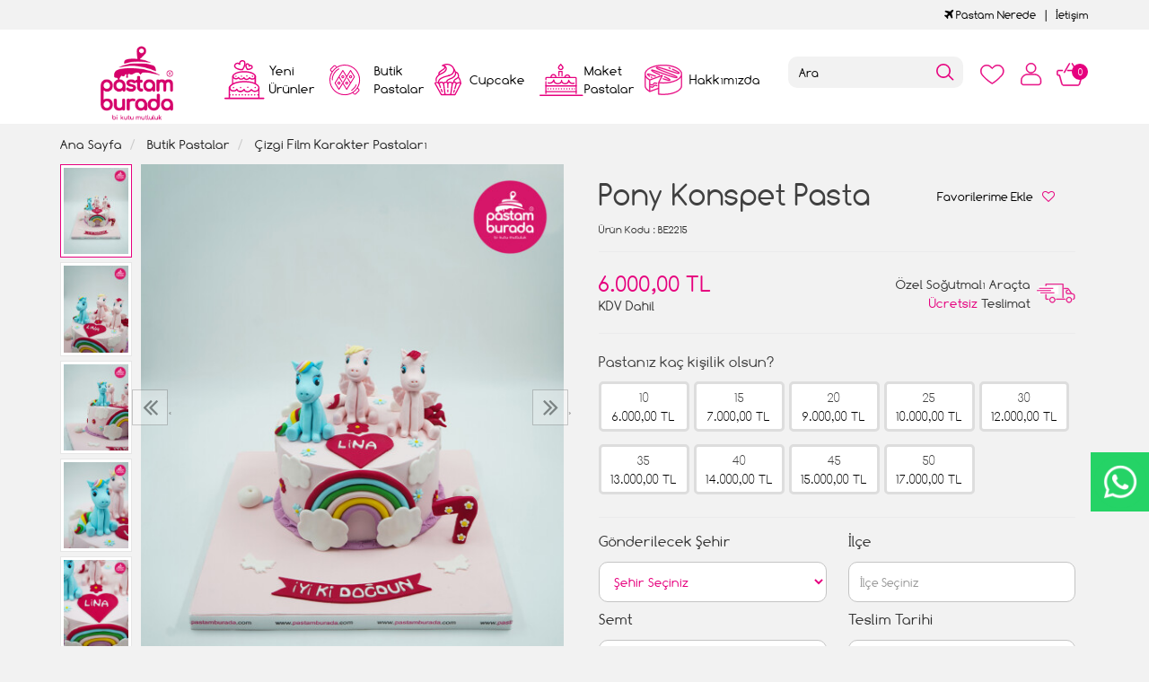

--- FILE ---
content_type: text/html; charset=UTF-8
request_url: https://www.pastamburada.com/pony-konspet-pasta
body_size: 11152
content:
<!DOCTYPE html>
<html lang="tr" dir="ltr">
<head>
<!-- Google Tag Manager -->
<script>(function(w,d,s,l,i){w[l]=w[l]||[];w[l].push({'gtm.start':
new Date().getTime(),event:'gtm.js'});var f=d.getElementsByTagName(s)[0],
j=d.createElement(s),dl=l!='dataLayer'?'&l='+l:'';j.async=true;j.src=
'https://www.googletagmanager.com/gtm.js?id='+i+dl;f.parentNode.insertBefore(j,f);
})(window,document,'script','dataLayer','GTM-KX587LJ');</script>
<!-- End Google Tag Manager -->
<meta charset="utf-8">
<!--[if IE]>
<meta http-equiv="X-UA-Compatible" content="IE=edge">
<![endif]-->
<meta http-equiv="x-ua-compatible" content="ie=edge">
<title>Pony Konspet Pasta</title>
<meta name="description" content="">
<meta name="keywords" content=""/>
<meta name="viewport" content="width=device-width, initial-scale=1.0,maximum-scale=1.0,user-scalable=0">
<meta name="robots" content="index, follow" />
<meta property="og:site_name" content=""/>
<meta property="og:type" content="website"/>
<meta property="og:title" content="Pony Konspet Pasta"/>
<meta property="og:image" content="https://www.pastamburada.com/img/l/3/pony-konspet-pasta-10956.jpg"/><link rel="canonical" href="https://www.pastamburada.com/pony-konspet-pasta"/><meta property="og:url" content="https://www.pastamburada.com/pony-konspet-pasta"/><link rel="shortcut icon" href="/data/files/source/themes/cookie/favicon.png" /><link href="https://fonts.googleapis.com/css?family=Open+Sans:400,400i,600,600i,700,700i&amp;subset=latin-ext" rel="stylesheet">
<link rel="stylesheet" type="text/css" href="/themes/cookie/assets/css-v-1.32.css" />
<meta name="google-site-verification" content="rTkpmW-QG2uGSpOnSkLKpOUiJWmGjJgFGFwQ8HU5qvM" />
</head><body ng-app="vshopApp" ng-controller="vshop">
    
<div id="page">
    <header>
        <div class="header-container">
                        <div class="header-top-bar hidden-xs hidden-sm">
                <div class="container">
                    <div class="row">
                        <div class="col-sm-6">
                        </div>
                        <div class="col-sm-6 text-right permanents">
                            <a href="/service/order/where" class="vikaModal"><i class="fa fa-plane"></i> Pastam Nerede</a><a href="/iletisim">İetişim</a>                        </div>
                    </div>
                </div>
              </div>
            <div class="bg-white">
				<div class="container header-main ">
					<div class="row">
						<div class="col-xs-2 hidden-md hidden-lg header-routes">
							<button type="button" class="btn opener-mm"></button>
						</div>
						<div class="col-xs-2 col-md-2 logo">
							<a href="https://www.pastamburada.com/"><img alt="" src="/data/files/source/themes/cookie/header-logo.png"></a>
						</div>
						<div class="col-md-6" id="apollo-menu">
    <nav id="cavas_menu" class="apollo-megamenu">
        <div class="" role="navigation">
            <div id="apollo-top-menu" class="collapse navbar-collapse">
                <ul class="nav navbar-nav megamenu">
                    <li class="full-width menu1 menu-class"><a href="/yeni-urunler"><span>Yeni Ürünler</span></a></li><li class="parent dropdown full-width menu5 menu-class">
                            <a class="dropdown-toggle has-category" href="/butik-pastalar">
                                <span class="menu-title">Butik Pastalar</span>
                            </a>
                            <div class="dropdown-sub dropdown-menu">
                                <div class="dropdown-menu-inner container"><div class="mega-col-inner"><ul><li><a href="/bebek-pastalari">Bebek Pastaları</a></li><li><a href="/cizgi-film-karakter-pastalari">Çizgi Film Karakter Pastaları</a></li><li><a href="/dis-bugdayi-pastasi">Diş Buğdayı Pastası</a></li><li><a href="/dogum-gunu-pastasi">Doğum Günü Pastaları</a></li><li><a href="/erkek-cocuk-pastalari">Erkek Çocuk Pastaları</a></li><li><a href="/genc-nesil-pastalari">Gençlik Pastaları</a></li><li><a href="/kiz-cocuk-pastalari">Kız Çocuk Pastaları</a></li><li><a href="/naked-cake">Naked Cake</a></li><li><a href="/rakamli-pastalar">Rakamlı Pastalar</a></li><li><a href="/resimli-pastalar-c6au">Resimli Pastalar</a></li><li><a href="/sevgili-pastalari">Sevgili Pastaları</a></li><li><a href="/dugun-nisan-pastalari">Söz Nişan Pastaları</a></li><li><a href="/taraftar-pastalari">Taraftar Pastaları</a></li><li><a href="/yetiskin-pastalari">Yetişkin Pastaları</a></li><li><a href="/yilbasi-pastalari">Yılbaşı Pastaları</a></li><li><a href="/seker-hamurlu-pasta">Şeker Hamurlu Pasta</a></li></ul></div></div>
                            </div>
                        </li><li class="full-width menu3 menu-class"><a href="/cupcake-ve-kurabiyeler"><span>Cupcake</span></a></li><li class="full-width menu4 menu-class"><a href="/maket-pastalar"><span>Maket Pastalar</span></a></li><li class="full-width menu2 menu-class"><a href="/hakkimizda"><span>Hakkımızda</span></a></li>                </ul>
            </div>
        </div>
    </nav>
</div>						<div class="col-xs-6 header-routes pull-right text-right">
							<a href="/user/wishList" class="btn top-icon favIcon hidden-xs hidden-sm"></a>
							<button type="button" class="btn opener-se hidden-md hidden-lg"></button>
							<a href="/user/signin" class="btn top-icon userIcon"></a>							<a href="/cart" class="btn top-icon destop-cart-button">
								<span class="cart-count">0</span>
							</a>
						</div>
						<div class="col-md-2 pull-right p0 mt2 relative mobile-search">
							<form id="search-container" action="">
								<input type="search" name="q" id="search_control" class="search-control form-control" data-lang-placeholder="search">
								<button class="btn search-button" type="submit"></button>
							</form>
						</div>
					</div>
				</div>
            </div>
        </div>
    </header>
    
    <section class="clearfix page-container no-padding">
    <div class="breadcrumbs">
    <div class="container">
        <ul class="breadcrumb" itemscope itemtype="http://schema.org/BreadcrumbList">
            <li class="home"><a href="https://www.pastamburada.com/" data-lang="home"></a></li>
                        <li itemprop="itemListElement" itemscope itemtype="http://schema.org/ListItem">
                <a itemprop="item" href="/butik-pastalar">
                    <span itemprop="name">Butik Pastalar</span>
                </a>
                <meta itemprop="position" content="1" />
            </li>
                        <li itemprop="itemListElement" itemscope itemtype="http://schema.org/ListItem">
                <a itemprop="item" href="/cizgi-film-karakter-pastalari">
                    <span itemprop="name">Çizgi Film Karakter Pastaları</span>
                </a>
                <meta itemprop="position" content="2" />
            </li>
                    </ul>
    </div>
</div>
    <div class="container page-column" itemscope itemtype="http://schema.org/Product">
        <meta itemprop="url" content="https://www.pastamburada.com/pony-konspet-pasta">
        <meta itemprop="image" content="https://www.pastamburada.com/img/l/3/pony-konspet-pasta-10956.jpg">	
        <meta itemprop="mpn" content="BE2215">
        <div itemprop="offers" itemscope itemtype="https://schema.org/Offer">
            <meta itemprop="url" content="https://www.pastamburada.com/pony-konspet-pasta">
            <meta itemprop="price" content="6000">
            <meta itemprop="priceCurrency" content="TRY">
            <meta itemprop="priceValidUntil" content="2026-01-28">
            <link itemprop="availability" href="https://schema.org/InStock">
        </div>
                <div class="row">
            <div class="col-xs-12 col-sm-6 relative">
                <div class="large-image has-thumb" id="prodimageWrapper">
                    <div class="owl-slide owl-carousel owl-nav-dat" data-oslide-conf='{"nav":true,"loop":false,"lazyLoad":true,"dots":false}' data-oslide-responsive='{"0":1}'>
                    <img class="owl-lazy prodimage" data-src="/img/m/3/pony-konspet-pasta-10956.jpg" data-zoom-src="/img/l/3/pony-konspet-pasta-10956.jpg" alt="Pony Konspet Pasta"> <img class="owl-lazy prodimage" data-src="/img/m/3/pony-konspet-pasta-10959.jpg" data-zoom-src="/img/l/3/pony-konspet-pasta-10959.jpg" alt="Pony Konspet Pasta"> <img class="owl-lazy prodimage" data-src="/img/m/3/pony-konspet-pasta-10957.jpg" data-zoom-src="/img/l/3/pony-konspet-pasta-10957.jpg" alt="Pony Konspet Pasta"> <img class="owl-lazy prodimage" data-src="/img/m/3/pony-konspet-pasta-10958.jpg" data-zoom-src="/img/l/3/pony-konspet-pasta-10958.jpg" alt="Pony Konspet Pasta"> <img class="owl-lazy prodimage" data-src="/img/m/3/pony-konspet-pasta-10960.jpg" data-zoom-src="/img/l/3/pony-konspet-pasta-10960.jpg" alt="Pony Konspet Pasta"> <img class="owl-lazy prodimage" data-src="/img/m/3/pony-konspet-pasta-10962.jpg" data-zoom-src="/img/l/3/pony-konspet-pasta-10962.jpg" alt="Pony Konspet Pasta"> <img class="owl-lazy prodimage" data-src="/img/m/3/pony-konspet-pasta-10961.jpg" data-zoom-src="/img/l/3/pony-konspet-pasta-10961.jpg" alt="Pony Konspet Pasta">                     </div>
                    <button type="button" class="hidden-md hidden-lg col-md-4 col-sm-12 col-xs-12 btn btn-add2wishlist " onclick="toggleProductWishList(13073, this);"><i class="fa fa-heart-o"></i></button>
                </div>
                                <div class="clearfix" id="productThumbImages">
                    <div class="owl-pane" data-oslide-conf='{"nav":true}' data-oslide-responsive='{"0":5}'>
                                            <div class="thumb_item imopt_0">
                            <img src="/img/t/3/pony-konspet-pasta-10956.jpg" alt="Pony Konspet Pasta" data-key="0" />
                        </div>
                                            <div class="thumb_item imopt_0">
                            <img src="/img/t/3/pony-konspet-pasta-10959.jpg" alt="Pony Konspet Pasta" data-key="1" />
                        </div>
                                            <div class="thumb_item imopt_0">
                            <img src="/img/t/3/pony-konspet-pasta-10957.jpg" alt="Pony Konspet Pasta" data-key="2" />
                        </div>
                                            <div class="thumb_item imopt_0">
                            <img src="/img/t/3/pony-konspet-pasta-10958.jpg" alt="Pony Konspet Pasta" data-key="3" />
                        </div>
                                            <div class="thumb_item imopt_0">
                            <img src="/img/t/3/pony-konspet-pasta-10960.jpg" alt="Pony Konspet Pasta" data-key="4" />
                        </div>
                                            <div class="thumb_item imopt_0">
                            <img src="/img/t/3/pony-konspet-pasta-10962.jpg" alt="Pony Konspet Pasta" data-key="5" />
                        </div>
                                            <div class="thumb_item imopt_0">
                            <img src="/img/t/3/pony-konspet-pasta-10961.jpg" alt="Pony Konspet Pasta" data-key="6" />
                        </div>
                                        </div>
                </div>
                 
            </div>
            <form method="post" enctype="multipart/form-data" class="col-xs-12 col-sm-6 form-ajaxtocart">
                <input type="hidden" name="id" id="productId" value="13073">
                <input type="hidden" name="attid" id="productAttributeId" value="">
                <div class="product-box">
                    <div class="col-md-12 col-sm-12 col-xs-12">
                        <div class="row">
                            <h1 itemprop="name" class="col-md-8 col-sm-12 col-xs-12">Pony Konspet Pasta</h1>
                            
                            <button type="button" class="hidden-sm hidden-xs col-md-4 col-sm-12 col-xs-12 btn btn-add2wishlist " onclick="toggleProductWishList(13073, this);"><span data-lang="add_my_favorite"></span><i class="fa fa-heart-o"></i></button>
                        </div>
                    </div>
                    <span class="sku" itemprop="sku"><span data-lang="product_sku"></span> : BE2215</span>
                    <div class="product-box-line"></div>
                    <div class="relative">
                                        <div id="product_price" class="col-md-12">
                        <div class="row">
                            <div class="col-md-6 col-sm-6 col-xs-6 price-barr">
                                <span id="ProductPrice" class="price" data-orig="6000" data-money="6000" data-currency="TRY">6.000,00 TL</span>
                                                                <span class="kdvspan">KDV Dahil</span>
                            </div>
                            <div class="col-md-6 col-sm-6 col-xs-6 teslimat">
                                <div>Özel Soğutmalı Araçta<br><span>Ücretsiz</span> Teslimat</div>
                            </div>
                        </div>
                    </div>
                                        </div>
                </div>
                <div class="product-box">
                    <div class="clearfix attribute  firstatt" data-index="0" data-attid="25" data-optid=""><div class="attribute-name">Pastanız kaç kişilik olsun?</div><div class="attribute-option attr-label" ng-class="{true:'',false:'stoktayok'}['1'=='1']" data-id="102">10<br><div class="attr-price" data-orig="6000" data-money="6000" data-currency="TRY">6000 TL</div></div><div class="attribute-option attr-label" ng-class="{true:'',false:'stoktayok'}['1'=='1']" data-id="103">15<br><div class="attr-price" data-orig="7000" data-money="7000" data-currency="TRY">7000 TL</div></div><div class="attribute-option attr-label" ng-class="{true:'',false:'stoktayok'}['1'=='1']" data-id="104">20<br><div class="attr-price" data-orig="9000" data-money="9000" data-currency="TRY">9000 TL</div></div><div class="attribute-option attr-label" ng-class="{true:'',false:'stoktayok'}['1'=='1']" data-id="105">25<br><div class="attr-price" data-orig="10000" data-money="10000" data-currency="TRY">10000 TL</div></div><div class="attribute-option attr-label" ng-class="{true:'',false:'stoktayok'}['1'=='1']" data-id="106">30<br><div class="attr-price" data-orig="12000" data-money="12000" data-currency="TRY">12000 TL</div></div><div class="attribute-option attr-label" ng-class="{true:'',false:'stoktayok'}['1'=='1']" data-id="107">35<br><div class="attr-price" data-orig="13000" data-money="13000" data-currency="TRY">13000 TL</div></div><div class="attribute-option attr-label" ng-class="{true:'',false:'stoktayok'}['1'=='1']" data-id="108">40<br><div class="attr-price" data-orig="14000" data-money="14000" data-currency="TRY">14000 TL</div></div><div class="attribute-option attr-label" ng-class="{true:'',false:'stoktayok'}['1'=='1']" data-id="109">45<br><div class="attr-price" data-orig="15000" data-money="15000" data-currency="TRY">15000 TL</div></div><div class="attribute-option attr-label" ng-class="{true:'',false:'stoktayok'}['1'=='1']" data-id="110">50<br><div class="attr-price" data-orig="17000" data-money="17000" data-currency="TRY">17000 TL</div></div></div>
<div class="product-box-line"></div>
<div class="">
    <div class="row">
		        <div class="col-md-6 col-sm-12 col-xs-12 perso-item">
            <div class="form-group relative">
                <label>Gönderilecek Şehir</label>
                <region-list 
                    name="'meta[deliveryCity]'" 
                    region-id = "''"
                    region-label = "'Gönderilecek Şehir'"
                    placeholder="'Şehir Seçiniz'"
                    group-id="'addtoCartFormRegin_1769014632'"
                    parent-id="'1'"
                    type="'city'"
                    query-params='{"products":"13073"}'>
                </region-list>
            </div>
        </div>
        <div class="col-md-6 col-sm-12 col-xs-12 perso-item">
            <div class="form-group relative">
                <label>İlçe</label>
                <region-list 
                    name="'meta[deliveryTown]'" 
                    region-id = "''"
                    region-label = "'İlçe'"
                    placeholder="'İlçe Seçiniz'"
                    group-id="'addtoCartFormRegin_1769014632'"
                    parent-id=""
                    type="'town'"
                    query-params='{"products":"13073"}'>
                </region-list>
            </div>
        </div>
        <div class="col-md-6 col-sm-12 col-xs-12 perso-item">
            <div class="form-group relative">
                <label>Semt</label>
                <region-list 
                    name="'meta[deliveryDistrict]'" 
                    region-id = "''"
                    region-label = "'Semt'"
                    placeholder="'Semt Seçiniz'"
                    group-id="'addtoCartFormRegin_1769014632'"
                    parent-id=""
                    type="'district'"
                    query-params='{"products":"13073"}'>
                </region-list>
            </div>
        </div>
        <div class="col-md-6 col-sm-12 col-xs-12 perso-item">
            <div class="form-group relative">
                <label>Teslim Tarihi</label>
                <select class="form-control input-small form-personalize-delivery-date required" name="aty[Teslim Tarihi]">
                    <option value=""></option>
                    <option value="2026-01-23" data-idx="2">23 Ocak 2026 - Cuma</option><option value="2026-01-24" data-idx="3">24 Ocak 2026 - Cumartesi</option><option value="2026-01-25" data-idx="4">25 Ocak 2026 - Pazar</option><option value="2026-01-26" data-idx="5">26 Ocak 2026 - Pazartesi</option><option value="2026-01-27" data-idx="6">27 Ocak 2026 - Salı</option><option value="2026-01-28" data-idx="7">28 Ocak 2026 - Çarşamba</option><option value="2026-01-29" data-idx="8">29 Ocak 2026 - Perşembe</option><option value="2026-01-30" data-idx="9">30 Ocak 2026 - Cuma</option><option value="2026-01-31" data-idx="10">31 Ocak 2026 - Cumartesi</option><option value="2026-02-01" data-idx="11">01 Şubat 2026 - Pazar</option><option value="2026-02-02" data-idx="12">02 Şubat 2026 - Pazartesi</option><option value="2026-02-03" data-idx="13">03 Şubat 2026 - Salı</option><option value="2026-02-04" data-idx="14">04 Şubat 2026 - Çarşamba</option><option value="2026-02-05" data-idx="15">05 Şubat 2026 - Perşembe</option><option value="2026-02-06" data-idx="16">06 Şubat 2026 - Cuma</option><option value="2026-02-07" data-idx="17">07 Şubat 2026 - Cumartesi</option><option value="2026-02-08" data-idx="18">08 Şubat 2026 - Pazar</option><option value="2026-02-09" data-idx="19">09 Şubat 2026 - Pazartesi</option><option value="2026-02-10" data-idx="20">10 Şubat 2026 - Salı</option><option value="2026-02-11" data-idx="21">11 Şubat 2026 - Çarşamba</option><option value="2026-02-12" data-idx="22">12 Şubat 2026 - Perşembe</option><option value="2026-02-13" data-idx="23">13 Şubat 2026 - Cuma</option><option value="2026-02-14" data-idx="24">14 Şubat 2026 - Cumartesi</option><option value="2026-02-15" data-idx="25">15 Şubat 2026 - Pazar</option><option value="2026-02-16" data-idx="26">16 Şubat 2026 - Pazartesi</option><option value="2026-02-17" data-idx="27">17 Şubat 2026 - Salı</option><option value="2026-02-18" data-idx="28">18 Şubat 2026 - Çarşamba</option><option value="2026-02-19" data-idx="29">19 Şubat 2026 - Perşembe</option><option value="2026-02-20" data-idx="30">20 Şubat 2026 - Cuma</option><option value="2026-02-21" data-idx="31">21 Şubat 2026 - Cumartesi</option>                </select>
            </div>
        </div>
        <div class="col-md-6 col-sm-12 col-xs-12 perso-item">
            <div class="form-group relative">
                <label>Teslim Saati</label>
                <select class="form-control input-small form-personalize-delivery-time required" name="aty[Teslim Saati]">
                    <option value=""></option>
					<option value="12:00 - 17:00">12:00 ile 17:00 Arası</option>
                    <option value="12:00 - 14:00" disabled>12:00 ile 14:00 Arası</option>
                    <option value="14:00 - 16:00" disabled>14:00 ile 16:00 Arası</option>
                    <option value="16:00 - 19:00" disabled>16:00 ile 19:00 Arası</option>
                    <!-- <option value="Gün içinde Teslim">Gün içi teslimat</option> -->
                </select>
            </div>
        </div>
                <div class="col-sm-12 col-xs-12 perso-item">
            <div class="form-group relative">
                <label>Ürün İçeriği</label>
                <select class="form-control input-small" name="aty[4233]"><option></option><option>Fıstık Çikolata</option><option>Kestane Çikolata</option><option>Krokan Çikolata</option><option>Muz Çikolata</option><option>Çilek Muz Çikolata</option><option>Frambuaz Çikolatalı</option><option>Mevsim Meyveli</option><option>Muz Krokan Çikolata</option><option>Sadece Çikolatalı-Ganaj</option><option>Muz Fıstık Çikolata</option><option>Fındık Çikolata</option><option>Oreo Çilek Çikolata</option><option>Çikolata Profiterol</option></select>            </div>
        </div>
                <div class="col-sm-12 col-xs-12 perso-item">
            <div class="form-group relative">
                <label>Ürün Yazısı</label>
                <input type="text" class="form-control input-small" maxlength="100" max-length="100" name="aty[4232]" placeholder="İyi ki doğdun Burak" />            </div>
        </div>
        	</div>
</div>
                    <div id="addToCartWrap" class="col-md-12 ">
                        <div class="row">
                            <div class="order-date-div pull-left col-md-4 col-sm-12 col-xs-12">
								Bu pastayı <span>2 gün</span> önceden<br>sipariş edebilirsiniz.                            </div>
                            <button type="button" name="add" class="btn btn-add2cart pull-right" data-lang="add_to_cart"></button>
                            <div class="quantity_wanted_p pull-right q-cart" id="product-quantity-wrap">
                                <label>Adet</label>
                                <div class="quantity">
                                    <input type="text" name="quantity" class="number" id="quantity-detail" value="1" data-min="1" data-increase="1" />
                                    <button type="button" class="plus"  onclick="setQuantity(this)" data-target="#quantity-detail" data-type="+">+</button>
                                    <button type="button" class="minus" onclick="setQuantity(this)" data-target="#quantity-detail" data-type="-">-</button>
                                </div>
                            </div>
                        </div>
                    </div>
                    <div id="productNoneStock" class="alert alert-danger hidden">
                        <span class="pull-left" data-lang="product_none_stock"></span>
                        <button type="button" id="rememberStockButton" class="btn btn-primary pull-right vikaModal" data-url="/product/reminderStock/13073" data-lang="add_to_request_remember"></button>
                        <div class="clearfix"></div>
                    </div>
                                        <div class="product-box-line"></div>
                    <div class="row">
                        <div class="col-sm-12 text-right">
                            <ul class="product-share">
                                <li><a href="/service/advice/product/13073" rel="nofollow" class="email vikaModal"><i class="fa fa-envelope"></i></a></li>
                                <li><a href="https://www.facebook.com/sharer/sharer.php?u=https%3A%2F%2Fwww.pastamburada.com%2Fpony-konspet-pasta&display=popup" rel="nofollow" class="facebook vikaPopup"><i class="fa fa-facebook"></i></a></li>
                                <li><a href="https://twitter.com/intent/tweet?text=Pony+Konspet+Pasta&url=https%3A%2F%2Fwww.pastamburada.com%2Fpony-konspet-pasta" rel="nofollow" class="twitter vikaPopup"><i class="fa fa-twitter"></i></a></li>
                                <li><a href="https://pinterest.com/pin/create/button/?url=https%3A%2F%2Fwww.pastamburada.com%2Fpony-konspet-pasta&media=%2Fimg%2Fl%2F3%2Fpony-konspet-pasta-10956.jpg&descriptionPony+Konspet+Pasta" rel="nofollow" class="pinterest vikaPopup"><i class="fa fa-pinterest"></i></a></li>
                            </ul>
                        </div>
                    </div>
                                    </div>
                            </form>
        </div>
        <div class="col-md-12 col-sm-12 col-xs-12 detail-box comment-box" style="max-height: 470px;overflow: hidden;">
    <div class="col-md-12 col-sm-12 col-xs-12 relative">
        <div class="row">
            <h2 class="page-subheader" id="productCommentsTitle">
                <span data-lang="comments"></span>
            </h2> 
        </div>
    </div>

    <div class="vshop-template" id="productCommentsBlock" data-instance="angularComments" data-callback="_commentLoaded" data-target="#tmpl-comments"></div>
    <script type="text/ng-template" id="tmpl-comments">
        <div ng-show="!_ready">
            <div class="x-loader"></div>
        </div>
        <div ng-show="_ready">
            <div class="spr-summary" itemscope itemtype="http://data-vocabulary.org/Review-aggregate">
                <meta itemprop="votes" content="{{total}}">
                <meta itemprop="average" content="{{avg}}">
                <meta itemprop="best" content="5">
                <meta itemprop="worst" content="1">
                <span ng-if="total==0" data-lang="no_comments_yet"></span>
            </div>
            <div class="clearfix"></div>
            <div ng-repeat="item in comments" class="comment-item">
                <div class="comment-item-header">
                    <img src="/themes/cookie/assets/images/comment-profile.png" alt="">
                    <span class="c-title">{{item.customer_name}}</span>
                    <span class="vpr-rating" data-rate-value="{{item.point}}"></span>
                </div>
                <div class="comment-item-text">
                    {{item.title}}<br><br>{{item.comment}}
                </div>
                <div ng-repeat="child in item.childs" style="padding-left:60px">
                    <hr>
                    <div><b>{{child.customer_name}}</b></div>
                    {{child.comment}}
                </div>
            </div>
            <div class="clearfix"></div>
            <div ng-if="total > length">
                <button href="" class="btn" ng-click="_setConfig({reload: true, url:'/product/comments/13073?start=' + (start - length)});_load();" ng-disabled="start <= 0"><i class="fa fa-arrow-left"></i> <span data-lang="prev"></span></button> &nbsp; &nbsp;
                <button href="" class="btn" ng-click="_setConfig({reload: true, url:'/product/comments/13073?start=' + (start + length)});_load();" ng-disabled="total <= start + length"><span data-lang="next"></span> <i class="fa fa-arrow-right"></i></button>
            </div>
            
            <span ng-if="total > 2" class="morecomment">Daha fazla yorum...</span>
        </div>
    </script>
    <div class="col-md-12 col-sm-12 col-xs-12 comment-btn">
        <div class="row">
            <button type="button" class="btn vikaModal" data-lang="write_a_comment" data-url="/product/addComment/13073"></button>
        </div>
    </div>
</div><div class="col-md-12 related">
    <div class="row">
        <h2 class="page-subheader" data-lang="related_products"></h2>
        <div class="owl-carousel owl-slide" data-oslide-conf='{"nav":true,"loop":true,"lazyLoad":true}' data-oslide-responsive='{"0":2,"768":3,"1120":4}'>
            <div class="product-featured-item">
    <div class="product-wrapper" data-id="14033">
        <div class="product-icon-freeship hidden-sm hidden-xs"><span class="freeship-icon"></span><span data-lang="free_shipping"></span></div>        <div class="product-image">
            <img class="featured-image owl-lazy" data-src="/img/s/4/super-kahraman-konsept-tasarim-pasta-15057.jpg" alt="Süper Kahraman Konsept Tasarım Pasta" />        </div>
        <div class="product-content">
            <a href="/super-kahraman-konsept-tasarim-pasta" class="product-title">Süper Kahraman Konsept Tasarım Pasta</a>
            <div class="product-price">
                <span class="price" data-money="5000" data-currency="1"></span>
                                <a href="/super-kahraman-konsept-tasarim-pasta" class="addCartList"></a>
            </div>
            <div class="product-icon-freeship hidden-md hidden-lg"><span class="freeship-icon"></span><span data-lang="free_shipping"></span></div>        </div>
    </div>
</div><div class="product-featured-item">
    <div class="product-wrapper" data-id="11392">
        <div class="product-icon-freeship hidden-sm hidden-xs"><span class="freeship-icon"></span><span data-lang="free_shipping"></span></div>        <div class="product-image">
            <img class="featured-image owl-lazy" data-src="/img/s/1/cizgi-film-konsept-pasta-3144.jpg" alt="Çizgi Film Konsept Pasta" />        </div>
        <div class="product-content">
            <a href="/cizgi-film-konsept-pasta" class="product-title">Çizgi Film Konsept Pasta</a>
            <div class="product-price">
                <span class="price" data-money="9000" data-currency="1"></span>
                                <a href="/cizgi-film-konsept-pasta" class="addCartList"></a>
            </div>
            <div class="product-icon-freeship hidden-md hidden-lg"><span class="freeship-icon"></span><span data-lang="free_shipping"></span></div>        </div>
    </div>
</div><div class="product-featured-item">
    <div class="product-wrapper" data-id="13034">
        <div class="product-icon-freeship hidden-sm hidden-xs"><span class="freeship-icon"></span><span data-lang="free_shipping"></span></div>        <div class="product-image">
            <img class="featured-image owl-lazy" data-src="/img/s/3/grizzy-ve-lemmingler-konsept-pasta-10790.jpg" alt="Grizzy ve Lemmingler Konsept Pasta" />        </div>
        <div class="product-content">
            <a href="/grizzy-ve-lemmingler-konsept-pasta" class="product-title">Grizzy ve Lemmingler Konsept Pasta</a>
            <div class="product-price">
                <span class="price" data-money="6000" data-currency="1"></span>
                                <a href="/grizzy-ve-lemmingler-konsept-pasta" class="addCartList"></a>
            </div>
            <div class="product-icon-freeship hidden-md hidden-lg"><span class="freeship-icon"></span><span data-lang="free_shipping"></span></div>        </div>
    </div>
</div><div class="product-featured-item">
    <div class="product-wrapper" data-id="12653">
        <div class="product-icon-freeship hidden-sm hidden-xs"><span class="freeship-icon"></span><span data-lang="free_shipping"></span></div>        <div class="product-image">
            <img class="featured-image owl-lazy" data-src="/img/s/2/plants-vs-zombies-konsept-pasta-9037.jpg" alt="Plants vs Zombies Konsept Pasta" />        </div>
        <div class="product-content">
            <a href="/plants-vs-zombies-konsept-pasta" class="product-title">Plants vs Zombies Konsept Pasta</a>
            <div class="product-price">
                <span class="price" data-money="6500" data-currency="1"></span>
                                <a href="/plants-vs-zombies-konsept-pasta" class="addCartList"></a>
            </div>
            <div class="product-icon-freeship hidden-md hidden-lg"><span class="freeship-icon"></span><span data-lang="free_shipping"></span></div>        </div>
    </div>
</div><div class="product-featured-item">
    <div class="product-wrapper" data-id="11129">
        <div class="product-icon-freeship hidden-sm hidden-xs"><span class="freeship-icon"></span><span data-lang="free_shipping"></span></div>        <div class="product-image">
            <img class="featured-image owl-lazy" data-src="/img/s/1/lego-model-konsept-pasta-1925.jpg" alt="Lego Model Konsept Pasta" />        </div>
        <div class="product-content">
            <a href="/lego-model-konsept-pasta" class="product-title">Lego Model Konsept Pasta</a>
            <div class="product-price">
                <span class="price" data-money="5000" data-currency="1"></span>
                                <a href="/lego-model-konsept-pasta" class="addCartList"></a>
            </div>
            <div class="product-icon-freeship hidden-md hidden-lg"><span class="freeship-icon"></span><span data-lang="free_shipping"></span></div>        </div>
    </div>
</div><div class="product-featured-item">
    <div class="product-wrapper" data-id="13671">
        <div class="product-icon-freeship hidden-sm hidden-xs"><span class="freeship-icon"></span><span data-lang="free_shipping"></span></div>        <div class="product-image">
            <img class="featured-image owl-lazy" data-src="/img/s/3/minecraft-konsept-pasta-13639.jpg" alt="Minecraft Konsept Pasta" />        </div>
        <div class="product-content">
            <a href="/minecraft-konsept-pasta-tbs9" class="product-title">Minecraft Konsept Pasta</a>
            <div class="product-price">
                <span class="price" data-money="5000" data-currency="1"></span>
                                <a href="/minecraft-konsept-pasta-tbs9" class="addCartList"></a>
            </div>
            <div class="product-icon-freeship hidden-md hidden-lg"><span class="freeship-icon"></span><span data-lang="free_shipping"></span></div>        </div>
    </div>
</div><div class="product-featured-item">
    <div class="product-wrapper" data-id="10743">
        <div class="product-icon-freeship hidden-sm hidden-xs"><span class="freeship-icon"></span><span data-lang="free_shipping"></span></div>        <div class="product-image">
            <img class="featured-image owl-lazy" data-src="/img/s/1/ari-pasta-1423.jpg" alt="Arı Pasta" />        </div>
        <div class="product-content">
            <a href="/ari-pasta" class="product-title">Arı Pasta</a>
            <div class="product-price">
                <span class="price" data-money="6500" data-currency="1"></span>
                                <a href="/ari-pasta" class="addCartList"></a>
            </div>
            <div class="product-icon-freeship hidden-md hidden-lg"><span class="freeship-icon"></span><span data-lang="free_shipping"></span></div>        </div>
    </div>
</div><div class="product-featured-item">
    <div class="product-wrapper" data-id="10751">
        <div class="product-icon-freeship hidden-sm hidden-xs"><span class="freeship-icon"></span><span data-lang="free_shipping"></span></div>        <div class="product-image">
            <img class="featured-image owl-lazy" data-src="/img/s/1/simsek-mekkuin-pasta-1431.jpg" alt="Şimşek Mcqueen Pasta" />        </div>
        <div class="product-content">
            <a href="/simsek-mekkuin-pasta-q9m7" class="product-title">Şimşek Mcqueen Pasta</a>
            <div class="product-price">
                <span class="price" data-money="8500" data-currency="1"></span>
                                <a href="/simsek-mekkuin-pasta-q9m7" class="addCartList"></a>
            </div>
            <div class="product-icon-freeship hidden-md hidden-lg"><span class="freeship-icon"></span><span data-lang="free_shipping"></span></div>        </div>
    </div>
</div><div class="product-featured-item">
    <div class="product-wrapper" data-id="11220">
        <div class="product-icon-freeship hidden-sm hidden-xs"><span class="freeship-icon"></span><span data-lang="free_shipping"></span></div>        <div class="product-image">
            <img class="featured-image owl-lazy" data-src="/img/s/1/prenses-tacli-pasta-2326.jpg" alt="Prenses Taçlı Pasta" />        </div>
        <div class="product-content">
            <a href="/prenses-tacli-pasta-k92r" class="product-title">Prenses Taçlı Pasta</a>
            <div class="product-price">
                <span class="price" data-money="6500" data-currency="1"></span>
                                <a href="/prenses-tacli-pasta-k92r" class="addCartList"></a>
            </div>
            <div class="product-icon-freeship hidden-md hidden-lg"><span class="freeship-icon"></span><span data-lang="free_shipping"></span></div>        </div>
    </div>
</div><div class="product-featured-item">
    <div class="product-wrapper" data-id="13744">
        <div class="product-icon-freeship hidden-sm hidden-xs"><span class="freeship-icon"></span><span data-lang="free_shipping"></span></div>        <div class="product-image">
            <img class="featured-image owl-lazy" data-src="/img/s/3/kuromi-konsept-tasarim-pasta-13939.jpg" alt="Kuromi Konsept Tasarım Pasta" />        </div>
        <div class="product-content">
            <a href="/kuromi-konsept-tasarim-pasta" class="product-title">Kuromi Konsept Tasarım Pasta</a>
            <div class="product-price">
                <span class="price" data-money="6500" data-currency="1"></span>
                                <a href="/kuromi-konsept-tasarim-pasta" class="addCartList"></a>
            </div>
            <div class="product-icon-freeship hidden-md hidden-lg"><span class="freeship-icon"></span><span data-lang="free_shipping"></span></div>        </div>
    </div>
</div><div class="product-featured-item">
    <div class="product-wrapper" data-id="11337">
        <div class="product-icon-freeship hidden-sm hidden-xs"><span class="freeship-icon"></span><span data-lang="free_shipping"></span></div>        <div class="product-image">
            <img class="featured-image owl-lazy" data-src="/img/s/1/panda-konsept-pasta-2919.jpg" alt="Panda Konsept Pasta" />        </div>
        <div class="product-content">
            <a href="/panda-konsept-pasta" class="product-title">Panda Konsept Pasta</a>
            <div class="product-price">
                <span class="price" data-money="6000" data-currency="1"></span>
                                <a href="/panda-konsept-pasta" class="addCartList"></a>
            </div>
            <div class="product-icon-freeship hidden-md hidden-lg"><span class="freeship-icon"></span><span data-lang="free_shipping"></span></div>        </div>
    </div>
</div><div class="product-featured-item">
    <div class="product-wrapper" data-id="11368">
        <div class="product-icon-freeship hidden-sm hidden-xs"><span class="freeship-icon"></span><span data-lang="free_shipping"></span></div>        <div class="product-image">
            <img class="featured-image owl-lazy" data-src="/img/s/1/minnie-mouse-konsept-pasta-3049.jpg" alt="Minnie Mouse Konsept Pasta" />        </div>
        <div class="product-content">
            <a href="/minnie-mouse-konsept-pasta" class="product-title">Minnie Mouse Konsept Pasta</a>
            <div class="product-price">
                <span class="price" data-money="6500" data-currency="1"></span>
                                <a href="/minnie-mouse-konsept-pasta" class="addCartList"></a>
            </div>
            <div class="product-icon-freeship hidden-md hidden-lg"><span class="freeship-icon"></span><span data-lang="free_shipping"></span></div>        </div>
    </div>
</div><div class="product-featured-item">
    <div class="product-wrapper" data-id="10792">
        <div class="product-icon-freeship hidden-sm hidden-xs"><span class="freeship-icon"></span><span data-lang="free_shipping"></span></div>        <div class="product-image">
            <img class="featured-image owl-lazy" data-src="/img/s/1/elsa-pasta-1473.jpg" alt="Elsa Pasta" />        </div>
        <div class="product-content">
            <a href="/elsa-pasta" class="product-title">Elsa Pasta</a>
            <div class="product-price">
                <span class="price" data-money="5000" data-currency="1"></span>
                                <a href="/elsa-pasta" class="addCartList"></a>
            </div>
            <div class="product-icon-freeship hidden-md hidden-lg"><span class="freeship-icon"></span><span data-lang="free_shipping"></span></div>        </div>
    </div>
</div><div class="product-featured-item">
    <div class="product-wrapper" data-id="12804">
        <div class="product-icon-freeship hidden-sm hidden-xs"><span class="freeship-icon"></span><span data-lang="free_shipping"></span></div>        <div class="product-image">
            <img class="featured-image owl-lazy" data-src="/img/s/2/sonic-konsept-pasta-9743.jpg" alt="Sonic Konsept Pasta" />        </div>
        <div class="product-content">
            <a href="/sonic-konsept-pasta-shht" class="product-title">Sonic Konsept Pasta</a>
            <div class="product-price">
                <span class="price" data-money="6000" data-currency="1"></span>
                                <a href="/sonic-konsept-pasta-shht" class="addCartList"></a>
            </div>
            <div class="product-icon-freeship hidden-md hidden-lg"><span class="freeship-icon"></span><span data-lang="free_shipping"></span></div>        </div>
    </div>
</div><div class="product-featured-item">
    <div class="product-wrapper" data-id="11725">
        <div class="product-icon-freeship hidden-sm hidden-xs"><span class="freeship-icon"></span><span data-lang="free_shipping"></span></div>        <div class="product-image">
            <img class="featured-image owl-lazy" data-src="/img/s/1/kaptan-amerika-tasarim-pasta-4743.jpg" alt="Kaptan Amerika Tasarım Pasta" />        </div>
        <div class="product-content">
            <a href="/kaptan-amerika-tasarim-pasta" class="product-title">Kaptan Amerika Tasarım Pasta</a>
            <div class="product-price">
                <span class="price" data-money="6500" data-currency="1"></span>
                                <a href="/kaptan-amerika-tasarim-pasta" class="addCartList"></a>
            </div>
            <div class="product-icon-freeship hidden-md hidden-lg"><span class="freeship-icon"></span><span data-lang="free_shipping"></span></div>        </div>
    </div>
</div><div class="product-featured-item">
    <div class="product-wrapper" data-id="11178">
        <div class="product-icon-freeship hidden-sm hidden-xs"><span class="freeship-icon"></span><span data-lang="free_shipping"></span></div>        <div class="product-image">
            <img class="featured-image owl-lazy" data-src="/img/s/1/renkli-sekerler-temali-pasta-2062.jpg" alt="Renkli Şekerler Temalı Pasta" />        </div>
        <div class="product-content">
            <a href="/renkli-sekerler-temali-pasta" class="product-title">Renkli Şekerler Temalı Pasta</a>
            <div class="product-price">
                <span class="price" data-money="5500" data-currency="1"></span>
                                <a href="/renkli-sekerler-temali-pasta" class="addCartList"></a>
            </div>
            <div class="product-icon-freeship hidden-md hidden-lg"><span class="freeship-icon"></span><span data-lang="free_shipping"></span></div>        </div>
    </div>
</div>        </div>
    </div>
</div>    </div>
</section>
<footer id="footer" role="contentinfo" class="footer-container">
    <div class="footer-top">
    <div class="container">
        <div class="row">
            <div class="col-md-4">
                <div id="social_block" class="social_block">
                    <h4 class="title_block" data-lang="follow_us"></h4>
                    <div class="block_content">
                        <ul class="social-links clearfix">
                            <li class="facebook">
                                <a target="_blank" href="https://www.facebook.com/pastamburadacom">
                                    <img class="lazy" data-original="/themes/cookie/assets/images/sosyal1.png" alt="">
                                </a>
                            </li>
                            <li class="twitter">
                                <a target="_blank" href="https://www.instagram.com/pastamburada/">
                                    <img  class="lazy" data-original="/themes/cookie/assets/images/sosyal2.png" alt="">
                                </a>
                            </li>
                            <li class="instagram">
                                <a target="_blank" href="https://twitter.com/pastamburada">
                                    <img  class="lazy" data-original="/themes/cookie/assets/images/sosyal3.png" alt="">
                                </a>
                            </li>
                            <li class="youtube">
                                <a target="_blank" href="https://www.youtube.com/pastamburada">
                                    <img  class="lazy" data-original="/themes/cookie/assets/images/sosyal4.png" alt="">
                                </a>
                            </li>
                        </ul>
                    </div>
                </div>
            </div>
            <div class="col-sm-8">
                <h4 class="title_block col-md-4" data-lang="newsletter_description"></h4>
                <div id="newsletter_block" class="col-md-8">
                    <div class="block_content">
                        <form class="form_newsletter" action="" method="post" id="mc-embedded-subscribe-form"
                            name="mc-embedded-subscribe-form" onsubmit="return saveNewsletter();">
                            <input type="email" value="" data-lang-placeholder="save_newsletter" name="email" class="newsletter-input form-control">
                            <button id="subscribe" class="button_mini btn pink-button" type="submit" data-lang="newsletter_subs"></button>
                        </form>
                    </div>
                </div>
            </div>
        </div>
    </div>
</div>
<div class="footer-center">
    <div class="container">
        <div class="row">
            <div class="col-md-2 col-sm-12 hidden-sm hidden-xs">
                <img  class="lazy" data-original="/data/files/source/themes/cookie/logo-beyaz.png" alt="">
            </div>
            <div class="col-md-10 col-sm-12">
                <div class="row">
                    <div class="col-md-3 col-sm-3 col-xs-12">
                        <div class="footer-block v-accordion">
                            <h4 class="title_block v-accordion-title">Bilgi</h4>
                            <div class="block_content v-accordion-content">
                                <ul class="footer-links">
                                    <li><a href="/iletisim">İletişim</a></li>			
                                    <li><a href="/cayma-hakki">Cayma Hakkı</a></li>			
                                    <li><a href="/gizlilik-guvenlik-politikasi">Gizlilik - Güvenlik Politiakası</a></li>
                                    <li><a href="/service/advice/general" class="vikaModal">Davet Gönder</a></li>
                                </ul>
                            </div>
                        </div>
                    </div>
                    <div class="col-md-3 col-sm-3 col-xs-12">
                        <div class="footer-block v-accordion">
                            <h4 class="title_block v-accordion-title">HESABIM</h4>
                            <div class="block_content v-accordion-content">
                                <ul class="footer-links">
                                    <li><a href="/user">Hesabım</a></li>			
                                    <li><a href="/user/orders">Siparişlerim</a></li>
                                    <li><a href="/service/order/where" class="vikaModal">Kargom Nerede</a></li>
                                    <li><a href="/user/wishList">Favori Listem</a></li>		
                                </ul>
                            </div>
                        </div>
                    </div>
                </div>
            </div>
        </div>
    </div>
</div>
<div class="footer-top footer-end">
    <div class="container">
        <div class="row">
            <div class="col-sm-12">
                <div class="col-md-6 pull-left">
                    <span>(c) 2021 Pastamburada.com</span>
                    <a href="/gizlilik-guvenlik-politikasi">Gizlilik</a>
                    <a href="/iletisim">İletişim</a>
                    <a href="/cayma-hakki">Cayma Hakkı</a>
                </div>
                <div class="col-md-6">
                    <img class="pull-right lazy" data-original="/data/files/source/themes/cookie/banks.png" alt="">
                </div>
            </div>
        </div>
    </div>
</div>    <div class="footer-copyright">
        <div class="container">
            <div class="row">
                <div class="col-xs-12 ltr text-right powered">
                    <p>Bu site <a target="_blank" rel="nofollow" href="http://www.vikaon.com">Vikaon E-Ticaret sistemleri</a> ile hazırlanmıştır.</p>
                </div>
            </div>
        </div>
    </div>
</footer>
    
<a href="https://api.whatsapp.com/send?l=tr&phone=905325676890&text=Merhaba+BE2215+%C3%BCr%C3%BCn%C3%BC+hakk%C4%B1nda+bilgi+almak+istiyorum" class="whatsapp">
    Canlı<br>Destek
</a>

</div><!-- #page -->
<section id="off-canvas-nav" class="apollo-megamenu">
    <div class="close-canvas-nav"><i class="fa fa-close"></i></div>
    <nav class="offcanvas-mainnav"></nav>
</section>
<section id="catalog-filters-nav" class="catalog-filters-nav">
    <div class="catalog-filters-close"><i class="fa fa-close"></i></div>
    <nav class="catalag-filters-mainnav"></nav>
</section>
<div id="loading" class="loading_site"></div>
<script type="text/javascript">
var $_v = {
    h : "https://www.pastamburada.com/",
    c : {"id":null,"group":1,"groupIsCurrent":0,"isWholeSale":false,"visitorId":"g.1769014632-6971056886484-T7FD-DAW9-MBSI","userName":null,"firstName":null,"lastName":null,"email":null,"mobilePhone":null,"otherPhone":null,"cargoPaymentType":null,"registerType":null,"giftPoint":null,"compareList":[],"wishList":[],"orderCount":0,"notifyCount":0,"notifyTime":0,"priceField":null,"currency":null,"salesMan":null,"balanceCurrent":0,"credit":0,"redirectUrl":null,"adminId":0,"headers":[]},
    siteUrl : "/",
    theme : "/themes/cookie/",
    currency : "TL",
    currencyCode : "TRY",
    languageCode : "tr",
    currencyList : [{"code":"TRY","valu":"1.0000","icon":"\/data\/files\/source\/flags\/tr.png","pl":"2","label":"T\u00fcrk Liras\u0131","short_label":"TL","decimal_label":"Kuru\u015f"},{"code":"USD","valu":"43.2839","icon":"\/data\/files\/source\/flags\/us.png","pl":"2","label":"Amerikan Dolar\u0131","short_label":"USD","decimal_label":"Peny"},{"code":"EUR","valu":"50.6901","icon":"\/data\/files\/source\/flags\/eur.png","pl":"2","label":"EURO","short_label":"EURO","decimal_label":"Peny"}],
    numberFormat : {
        decimal : 2,
        decimalSep : ",",
        thousendSep : "."
    }
};
</script>
<script src="/themes/cookie/assets/js-v-1.09.js"></script>
<script src="/service/language/load/tr/site-site_user-site_product-site_cart-v1.04.js"></script>
<script>
var productAttributes = [{"attribute":"Pastan\u0131z ka\u00e7 ki\u015filik olsun?","attributeid":"25","attributeType":"","values":{"102":{"attributeid":"25","valueid":"102","attributeType":"","valueLabel":"10","vpos":"9999","img":"","color":"","subProducts":{"22864":{"sku":"S00022864","stock":9999,"salePrice":6000,"salePriceWithTax":6000,"exchangeSalePrice":6000,"exchangeSalePriceWithTax":6000,"base_salePrice":6000,"base_exchangeSalePrice":6000,"base_salePriceWithTax":6000,"base_exchangeSalePriceWithTax":6000,"hasDiscount":0}},"isStock":1},"103":{"attributeid":"25","valueid":"103","attributeType":"","valueLabel":"15","vpos":"9999","img":"","color":"","subProducts":{"22865":{"sku":"S00022865","stock":9999,"salePrice":7000,"salePriceWithTax":7000,"exchangeSalePrice":7000,"exchangeSalePriceWithTax":7000,"base_salePrice":7000,"base_exchangeSalePrice":7000,"base_salePriceWithTax":7000,"base_exchangeSalePriceWithTax":7000,"hasDiscount":0}},"isStock":1},"104":{"attributeid":"25","valueid":"104","attributeType":"","valueLabel":"20","vpos":"9999","img":"","color":"","subProducts":{"22866":{"sku":"S00022866","stock":9999,"salePrice":9000,"salePriceWithTax":9000,"exchangeSalePrice":9000,"exchangeSalePriceWithTax":9000,"base_salePrice":9000,"base_exchangeSalePrice":9000,"base_salePriceWithTax":9000,"base_exchangeSalePriceWithTax":9000,"hasDiscount":0}},"isStock":1},"105":{"attributeid":"25","valueid":"105","attributeType":"","valueLabel":"25","vpos":"9999","img":"","color":"","subProducts":{"22867":{"sku":"S00022867","stock":9999,"salePrice":10000,"salePriceWithTax":10000,"exchangeSalePrice":10000,"exchangeSalePriceWithTax":10000,"base_salePrice":10000,"base_exchangeSalePrice":10000,"base_salePriceWithTax":10000,"base_exchangeSalePriceWithTax":10000,"hasDiscount":0}},"isStock":1},"106":{"attributeid":"25","valueid":"106","attributeType":"","valueLabel":"30","vpos":"9999","img":"","color":"","subProducts":{"22868":{"sku":"S00022868","stock":9999,"salePrice":12000,"salePriceWithTax":12000,"exchangeSalePrice":12000,"exchangeSalePriceWithTax":12000,"base_salePrice":12000,"base_exchangeSalePrice":12000,"base_salePriceWithTax":12000,"base_exchangeSalePriceWithTax":12000,"hasDiscount":0}},"isStock":1},"107":{"attributeid":"25","valueid":"107","attributeType":"","valueLabel":"35","vpos":"9999","img":"","color":"","subProducts":{"22869":{"sku":"S00022869","stock":9999,"salePrice":13000,"salePriceWithTax":13000,"exchangeSalePrice":13000,"exchangeSalePriceWithTax":13000,"base_salePrice":13000,"base_exchangeSalePrice":13000,"base_salePriceWithTax":13000,"base_exchangeSalePriceWithTax":13000,"hasDiscount":0}},"isStock":1},"108":{"attributeid":"25","valueid":"108","attributeType":"","valueLabel":"40","vpos":"9999","img":"","color":"","subProducts":{"22870":{"sku":"S00022870","stock":9999,"salePrice":14000,"salePriceWithTax":14000,"exchangeSalePrice":14000,"exchangeSalePriceWithTax":14000,"base_salePrice":14000,"base_exchangeSalePrice":14000,"base_salePriceWithTax":14000,"base_exchangeSalePriceWithTax":14000,"hasDiscount":0}},"isStock":1},"109":{"attributeid":"25","valueid":"109","attributeType":"","valueLabel":"45","vpos":"9999","img":"","color":"","subProducts":{"22871":{"sku":"S00022871","stock":9999,"salePrice":15000,"salePriceWithTax":15000,"exchangeSalePrice":15000,"exchangeSalePriceWithTax":15000,"base_salePrice":15000,"base_exchangeSalePrice":15000,"base_salePriceWithTax":15000,"base_exchangeSalePriceWithTax":15000,"hasDiscount":0}},"isStock":1},"110":{"attributeid":"25","valueid":"110","attributeType":"","valueLabel":"50","vpos":"9999","img":"","color":"","subProducts":{"22872":{"sku":"S00022872","stock":9999,"salePrice":17000,"salePriceWithTax":17000,"exchangeSalePrice":17000,"exchangeSalePriceWithTax":17000,"base_salePrice":17000,"base_exchangeSalePrice":17000,"base_salePriceWithTax":17000,"base_exchangeSalePriceWithTax":17000,"hasDiscount":0}},"isStock":1}}}];
var productImages = [{"id":"10956","attid":"0","valueid":"0","attrs":"","url":"3\/pony-konspet-pasta-10956.jpg","thumb":"\/img\/t\/3\/pony-konspet-pasta-10956.jpg","small":"\/img\/s\/3\/pony-konspet-pasta-10956.jpg","medium":"\/img\/m\/3\/pony-konspet-pasta-10956.jpg","large":"\/img\/l\/3\/pony-konspet-pasta-10956.jpg","original":"\/img\/d\/3\/pony-konspet-pasta-10956.jpg"},{"id":"10959","attid":"0","valueid":"0","attrs":"","url":"3\/pony-konspet-pasta-10959.jpg","thumb":"\/img\/t\/3\/pony-konspet-pasta-10959.jpg","small":"\/img\/s\/3\/pony-konspet-pasta-10959.jpg","medium":"\/img\/m\/3\/pony-konspet-pasta-10959.jpg","large":"\/img\/l\/3\/pony-konspet-pasta-10959.jpg","original":"\/img\/d\/3\/pony-konspet-pasta-10959.jpg"},{"id":"10957","attid":"0","valueid":"0","attrs":"","url":"3\/pony-konspet-pasta-10957.jpg","thumb":"\/img\/t\/3\/pony-konspet-pasta-10957.jpg","small":"\/img\/s\/3\/pony-konspet-pasta-10957.jpg","medium":"\/img\/m\/3\/pony-konspet-pasta-10957.jpg","large":"\/img\/l\/3\/pony-konspet-pasta-10957.jpg","original":"\/img\/d\/3\/pony-konspet-pasta-10957.jpg"},{"id":"10958","attid":"0","valueid":"0","attrs":"","url":"3\/pony-konspet-pasta-10958.jpg","thumb":"\/img\/t\/3\/pony-konspet-pasta-10958.jpg","small":"\/img\/s\/3\/pony-konspet-pasta-10958.jpg","medium":"\/img\/m\/3\/pony-konspet-pasta-10958.jpg","large":"\/img\/l\/3\/pony-konspet-pasta-10958.jpg","original":"\/img\/d\/3\/pony-konspet-pasta-10958.jpg"},{"id":"10960","attid":"0","valueid":"0","attrs":"","url":"3\/pony-konspet-pasta-10960.jpg","thumb":"\/img\/t\/3\/pony-konspet-pasta-10960.jpg","small":"\/img\/s\/3\/pony-konspet-pasta-10960.jpg","medium":"\/img\/m\/3\/pony-konspet-pasta-10960.jpg","large":"\/img\/l\/3\/pony-konspet-pasta-10960.jpg","original":"\/img\/d\/3\/pony-konspet-pasta-10960.jpg"},{"id":"10962","attid":"0","valueid":"0","attrs":"","url":"3\/pony-konspet-pasta-10962.jpg","thumb":"\/img\/t\/3\/pony-konspet-pasta-10962.jpg","small":"\/img\/s\/3\/pony-konspet-pasta-10962.jpg","medium":"\/img\/m\/3\/pony-konspet-pasta-10962.jpg","large":"\/img\/l\/3\/pony-konspet-pasta-10962.jpg","original":"\/img\/d\/3\/pony-konspet-pasta-10962.jpg"},{"id":"10961","attid":"0","valueid":"0","attrs":"","url":"3\/pony-konspet-pasta-10961.jpg","thumb":"\/img\/t\/3\/pony-konspet-pasta-10961.jpg","small":"\/img\/s\/3\/pony-konspet-pasta-10961.jpg","medium":"\/img\/m\/3\/pony-konspet-pasta-10961.jpg","large":"\/img\/l\/3\/pony-konspet-pasta-10961.jpg","original":"\/img\/d\/3\/pony-konspet-pasta-10961.jpg"}];
$("#prodimageWrapper .owl-slide").on("changed.owl.carousel", function(e){
    var current = e.relatedTarget.current();
    $("#productThumbImages .thumb_item").removeClass("active");
    $("#productThumbImages .thumb_item:eq("+current+")").addClass("active");
});
$(document).ready(function(){
    if($(window).width() < 768){
        $("#productThumbImages .owl-pane").addClass("owl-slide owl-carousel");
        _vikaLoadedRender($("#productThumbImages"));
    }
});
</script><script>
$(document).ready(function(){
	$(".form-personalize-delivery-date").change(function(){
		var idx = $("option[value="+$(this).val()+"]", $(this)).attr("data-idx");
		var h = 19;
		var ht = '<option value=""></option>'+
			'<option value="12:00 - 17:00">12:00 ile 17:00 Arası</option>'+
			'<option value="12:00 - 14:00" disabled>12:00 ile 14:00 Arası</option>'+
			'<option value="14:00 - 16:00" disabled>14:00 ile 16:00 Arası</option>'+
			'<option value="16:00 - 19:00" disabled>16:00 ile 19:00 Arası</option>'+
			'<!-- <option value="Gün içinde Teslim">Gün içi teslimat</option> -->';
		if(idx == 0){
			if(h > 14){
				ht = '<option value="12:00 - 17:00">12:00 ile 17:00 Arası</option>';
				//ht = '<option value="Gün içinde Teslim">Gün içi teslimat</option>';
			}
			else if(h > 12){
				ht = '<option value=""></option>'+
					'<option value="14:00 - 19:00">14:00 ile 19:00 Arası</option>'+
					'<option value="14:00 - 16:00" disabled>14:00 ile 16:00 Arası</option>'+
					'<option value="16:00 - 19:00" disabled>16:00 ile 19:00 Arası</option>'+
					'<!-- <option value="Gün içinde Teslim">Gün içi teslimat</option> -->';
			}
		}
		$(".form-personalize-delivery-time").html(ht);
	});
	$(".form-personalize-delivery-time").val("");
	$(".form-personalize-delivery-date").val("");
});
var _commentLoaded = function(data){
    $(".vpr-rating").rate({readonly:true});
    setTimeout(function(){
        if(data.total > 0){
            $("#productCommentsVote").attr("data-rate-value", data.avg).addClass("vpr-rating");
            $("#productCommentsVote").rate({readonly:true});
        }
    }, 100);
    if(data && data._config && data._config.reload){
        $("body, html").scrollTop($("#productCommentsBlock").offset().top - 150);
    }
};
$(document).ready(function(){
    $("#productCommentsBlock").lazyload({
        appear : function(){
            window["angularComments"]._config["url"] = "/product/comments/13073";
            window["angularComments"]._ready = false;
            window["angularComments"]._load();
        },
    });
});</script>
<script async src="https://www.googletagmanager.com/gtag/js?id=G-FEZFMXLRXV"></script>
<script>
window.dataLayer = window.dataLayer || [];
function gtag(){dataLayer.push(arguments);}
gtag("js", new Date());gtag("config", "UA-135467907-1", {"send_page_view":false});gtag("config", "G-FEZFMXLRXV");</script><script src="/assets/plugins/vk-google-analytics/assets/events.js?v=20240314"></script><script>var VKGA_C = {"currency":"TRY","sku":"sku","location":"body","gaId":"UA-135467907-1","ga4Id":"G-FEZFMXLRXV"};
gtag("event", "view_item", {"items":[{"item_id":"BE2215","item_name":"Pony Konspet Pasta","item_brand":"","item_category":"\u00c7izgi Film Karakter Pastalar\u0131","index":0,"price":6000}],"value":6000,"currency":"TRY"});
gtag("event", "page_view", {"ecomm_pagetype":"product","ecomm_totalvalue":6000,"ecomm_prodid":"BE2215","ecomm_category":"\u00c7izgi Film Karakter Pastalar\u0131"});</script>
<!-- Google Tag Manager (noscript) -->
<noscript><iframe src="https://www.googletagmanager.com/ns.html?id=GTM-KX587LJ"
height="0" width="0" style="display:none;visibility:hidden"></iframe></noscript>
<!-- End Google Tag Manager (noscript) -->
<script defer src="https://static.cloudflareinsights.com/beacon.min.js/vcd15cbe7772f49c399c6a5babf22c1241717689176015" integrity="sha512-ZpsOmlRQV6y907TI0dKBHq9Md29nnaEIPlkf84rnaERnq6zvWvPUqr2ft8M1aS28oN72PdrCzSjY4U6VaAw1EQ==" data-cf-beacon='{"version":"2024.11.0","token":"2dad33bd02a74a6a9f0cabea04ebf796","r":1,"server_timing":{"name":{"cfCacheStatus":true,"cfEdge":true,"cfExtPri":true,"cfL4":true,"cfOrigin":true,"cfSpeedBrain":true},"location_startswith":null}}' crossorigin="anonymous"></script>
</body>
</html>